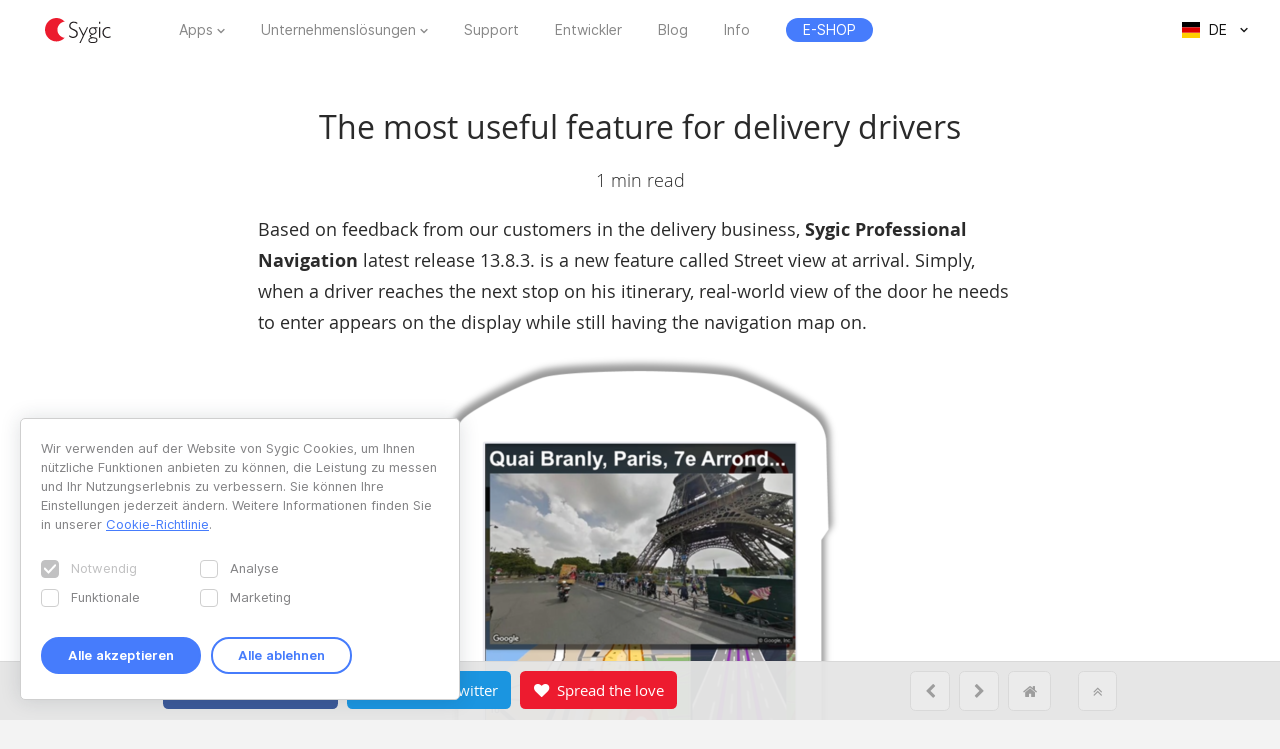

--- FILE ---
content_type: text/html; charset=UTF-8
request_url: https://www.sygic.com/de/blog/2018/sygic-professional-navigation-unveiled-streetview-in-its-latest-release
body_size: 8601
content:

<!DOCTYPE html>
<html lang="de">
<head>
    <!-- Google Tag Manager -->
    <script>(function(w,d,s,l,i){w[l]=w[l]||[];w[l].push({'gtm.start':
                new Date().getTime(),event:'gtm.js'});var f=d.getElementsByTagName(s)[0],
            j=d.createElement(s),dl=l!='dataLayer'?'&l='+l:'';j.async=true;j.src=
            'https://www.googletagmanager.com/gtm.js?id='+i+dl;f.parentNode.insertBefore(j,f);
        })(window,document,'script','dataLayer','GTM-WXWHHV2');</script>
    <!-- End Google Tag Manager -->
    <!-- Google Tag Manager -->
    <script>(function(w,d,s,l,i){w[l]=w[l]||[];w[l].push({'gtm.start':
                new Date().getTime(),event:'gtm.js'});var f=d.getElementsByTagName(s)[0],
            j=d.createElement(s),dl=l!='dataLayer'?'&l='+l:'';j.async=true;j.src=
            'https://www.googletagmanager.com/gtm.js?id='+i+dl;f.parentNode.insertBefore(j,f);
        })(window,document,'script','dataLayer','GTM-NKR4WKS');</script>
    <!-- End Google Tag Manager -->
    <title>
                            The most useful feature for delivery drivers - Sygic | Bringing life to maps            </title>
    <meta charset="utf-8"/>
    <meta name="viewport" content="width=device-width,initial-scale=1.0">
    <meta name="description" content="Based on feedback from our customers in delivery business, Sygic Professional Navigation latest release 13.8.3. is new feature called Street view at arrival. Simply, when a driver reaches the next stop on his itinerary, real-world view of the door he needs to enter appears on the display while still having the navigation map on."/>
    <meta name="google-site-verification" content="6pdsOQXRQS8cF4V-K6FB-Eeb0t5P6STGdnot97MGwLA"/>
    <meta name="com.silverpop.brandeddomains" content="www.pages03.net,sygic.com,sygic.mkt6669.com"/>

    <link rel="canonical" href="https://www.sygic.com/de/blog/2018/sygic-professional-navigation-unveiled-streetview-in-its-latest-release"/>
    <link rel="stylesheet" href="https://www.sygic.com/assets/enterprise/css/vendor/bootstrap-custom.css?v=1542129761">
    <link rel="stylesheet" href="https://www.sygic.com/assets/css/default.min.css?upd02111702">    <link rel="stylesheet" href="https://www.sygic.com/assets/css/prism.min.css?v=1542129761">    <link rel="stylesheet" href="https://www.sygic.com/assets/css/magnific.min.css?v=1542129761">    <link rel="stylesheet" href="https://www.sygic.com/assets/css/footer.min.css?upd31011801">
        <link rel="stylesheet" href="https://www.sygic.com/assets/enterprise/css/default_update.min.css?v=1757499270">    <link rel="stylesheet" href="https://www.sygic.com/assets/enterprise/css/glossary.min.css?v=1630332495">    <link rel="stylesheet" href="https://www.sygic.com/assets/enterprise/css/header.css?v=1678101713">    <link rel="stylesheet" href="https://www.sygic.com/assets/enterprise/css/footer.css?v=1619099092">    <link rel="stylesheet" href="https://www.sygic.com/assets/enterprise/css/header_app.min.css?v=1.4">    <link rel="stylesheet" href="https://www.sygic.com/assets/enterprise/css/footer_app.min.css?v=1635840171">    <link rel="stylesheet" href="https://cdn.icomoon.io/138264/SygicIcons/style-cf.css?yyorl0">
    <script src="https://www.sygic.com/assets/enterprise/js/vendor/modernizr-2.8.3.min.js?v=1542129761"></script>            <meta property="fb:app_id" content="351869684982616"/>
        <meta property="og:url" content="https://www.sygic.com/de/blog/2018/sygic-professional-navigation-unveiled-streetview-in-its-latest-release"/>
        <meta property="og:title" content="The most useful feature for delivery drivers"/>
        <meta property="og:description" content="Based on feedback from our customers in delivery business, Sygic Professional Navigation latest release 13.8.3. is new feature called Street view at arrival. Simply, when a driver reaches the next stop on his itinerary, real-world view of the door he needs to enter appears on the display while still having the navigation map on."/>
        <meta property="og:image" content="https://www.sygic.com/de/blog/2018/sygic-professional-navigation-unveiled-streetview-in-its-latest-release/ppc-764_sg_tn_thumbnail_off-road_routing_960x509_1.png"/>

        <meta name="twitter:card" content="summary"/>
        <meta name="twitter:site" content="@SygicOfficial"/>
        <meta name="twitter:title" content="The most useful feature for delivery drivers"/>
        <meta name="twitter:description" content="Based on feedback from our customers in delivery business, Sygic Professional Navigation latest release 13.8.3. is new feature called Street view at arrival. Simply, when a driver reaches the next stop on his itinerary, real-world view of the door he needs to enter appears on the display while still having the navigation map on."/>
        <meta name="twitter:image" content="https://www.sygic.com/de/blog/2018/sygic-professional-navigation-unveiled-streetview-in-its-latest-release/ppc-764_sg_tn_thumbnail_off-road_routing_960x509_1.png"/>
    
                        <link rel="alternate" hreflang="en"
                  href="https://www.sygic.com/blog/2018/sygic-professional-navigation-unveiled-streetview-in-its-latest-release"/>
                                <link rel="alternate" hreflang="de"
                  href="https://www.sygic.com/de/blog/2018/sygic-professional-navigation-unveiled-streetview-in-its-latest-release"/>
                                <link rel="alternate" hreflang="sk"
                  href="https://www.sygic.com/sk/blog/2018/sygic-professional-navigation-unveiled-streetview-in-its-latest-release"/>
                                <link rel="alternate" hreflang="it"
                  href="https://www.sygic.com/it/blog/2018/sygic-professional-navigation-unveiled-streetview-in-its-latest-release"/>
                                <link rel="alternate" hreflang="fr"
                  href="https://www.sygic.com/fr/blog/2018/sygic-professional-navigation-unveiled-streetview-in-its-latest-release"/>
                                <link rel="alternate" hreflang="es"
                  href="https://www.sygic.com/es/blog/2018/sygic-professional-navigation-unveiled-streetview-in-its-latest-release"/>
                                <link rel="alternate" hreflang="pt"
                  href="https://www.sygic.com/pt-br/blog/2018/sygic-professional-navigation-unveiled-streetview-in-its-latest-release"/>
                                <link rel="alternate" hreflang="pl"
                  href="https://www.sygic.com/pl/blog/2018/sygic-professional-navigation-unveiled-streetview-in-its-latest-release"/>
                                        </head>
<body class="blog-article">
<!-- Google Tag Manager (noscript) -->
<noscript><iframe src="https://www.googletagmanager.com/ns.html?id=GTM-WXWHHV2"
                  height="0" width="0" style="display:none;visibility:hidden"></iframe></noscript>
<!-- End Google Tag Manager (noscript) -->
<div id="overlay" class="overlay__app"></div>
<header id="header" class="header__app">
    <div class="container-fluid">
        <div class="header__wrapper">
            <!-- #site-logo -->
<div class="part" id="site-logo">
    <a href="https://www.sygic.com/de" target="_self">
        <img src="https://www.sygic.com/assets/enterprise/img/Sygic_logo.svg" alt="Sygic">
    </a>
</div>
<!-- /#site-logo -->                                                    <div class="part" id="site-nav">
                                        <nav>
                            <ul>
                                                                                                                                                                                    <li class="has-sub">
    <a href="#" target="_self" data-id="Navigation" data-cat="Top Navigation" data-name="Apps">Apps</a>
    <div class="megamenu">
        <div class="wrapper">
            <div class="part">
                <div class="wrap">
                    <div class="goBack">Back</div>
                    <div class="mobile-title">Apps</div>
                                            <div class="col-app">
                            <div class="widget widget__app">
        <div class="widget__links">
        <ul class="withMedia">
                                <li>
                <a
                        href="https://www.sygic.com/de/gps-navigation"
                        target="_self"
                        data-id="Navigation"
                        data-cat="Megamenu"
                        data-name="Sygic GPS Navigation"
                        class="  media"
                >
                    
                                                <div class="media-left media-middle">
                                                    <img src="https://www-sygic.akamaized.net/content/gps-navi.png"
                                 alt="Sygic GPS Navigation">
                                                </div>
                                                                                                                    <div class="media-body media-middle">
                                Sygic GPS Navigation                            </div>
                                                                                </a>
            </li>
                                <li>
                <a
                        href="https://www.sygic.com/de/truck"
                        target="_self"
                        data-id="Navigation"
                        data-cat="Megamenu"
                        data-name="Sygic Truck & Caravan GPS Navigation"
                        class="  media"
                >
                    
                                                <div class="media-left media-middle">
                                                    <img src="https://www-sygic.akamaized.net/content/sygic_truck_small.png"
                                 alt="Sygic LKW & Wohnmobil GPS Navigation">
                                                </div>
                                                                                                                    <div class="media-body media-middle">
                                Sygic LKW & Wohnmobil GPS Navigation                            </div>
                                                                                </a>
            </li>
                                <li>
                <a
                        href="https://www.sygic.com/de/travel"
                        target="_self"
                        data-id="Navigation"
                        data-cat="Megamenu"
                        data-name="Sygic Travel"
                        class="  media"
                >
                    
                                                <div class="media-left media-middle">
                                                    <img src="https://www-sygic.akamaized.net/content/travel.png"
                                 alt="Sygic Travel">
                                                </div>
                                                                                                                    <div class="media-body media-middle">
                                Sygic Travel                            </div>
                                                                                </a>
            </li>
                                <li>
                <a
                        href="https://www.fuel.io/"
                        target="_blank"
                        data-id="Navigation"
                        data-cat="Megamenu"
                        data-name="Fuelio"
                        class="  media"
                >
                    
                                                <div class="media-left media-middle">
                                                    <img src="https://www-sygic.akamaized.net/content/fuelio_icon.png"
                                 alt="Fuelio">
                                                </div>
                                                                                                                    <div class="media-body media-middle">
                                Fuelio                            </div>
                                                                                </a>
            </li>
                </ul>
    </div>
</div>                        </div>
                        <ul class="sub-pricing">
                            
<li class="">
    <a href="https://eshop.sygic.com/de/" target="_blank" class="pricing" data-id="Navigation" data-cat="Top Navigation" data-name="E-SHOP">
                    <span>E-SHOP</span>
            </a>
</li>
                        </ul>
                                        <div class="wrap-group">
                                            </div>
                </div>
            </div>
        </div>
    </div>
</li>
                                                                                                                                                                                                                        <li class="has-sub">
    <a href="#" target="_self" data-id="Navigation" data-cat="Top Navigation" data-name="Enterprise Solutions">Unternehmenslösungen</a>
    <div class="megamenu">
        <div class="wrapper">
            <div class="part">
                <div class="wrap">
                    <div class="goBack">Back</div>
                    <div class="mobile-title">Unternehmenslösungen</div>
                                        <div class="wrap-group">
                                                    <div class="col-solutions">
                                <div class="widget widget__desc">
            <div class="widget__title">
            Lösungen        </div>
        <div class="widget__block">
        <ul class="">
                                <li>
                <a
                        href="https://www.sygic.com/de/enterprise/professional-gps-navigation-sdk"
                        target="_self"
                        data-id="Navigation"
                        data-cat="Megamenu"
                        data-name="Professional Navigation for Fleets"
                        class="widget__block--have-img  "
                >
                    
                                                    <img src="https://www-sygic.akamaized.net/content/ucp-icons-44.svg"
                                 alt="Professionelle GPS-Navigation mit SDK">
                                                                                                                    <div class="widget__block--title">
                                Professionelle GPS-Navigation mit SDK                            </div>
                                                                                        <p>
                            Kommerzielle GPS-Navigation, die die Effizienz und Sicherheit der Flotte verbessert                        </p>
                                    </a>
            </li>
                                <li>
                <a
                        href="https://www.sygic.com/de/enterprise/use-case/automotive"
                        target="_self"
                        data-id="Navigation"
                        data-cat="Megamenu"
                        data-name="Automotive Solutions"
                        class="widget__block--have-img  "
                >
                    
                                                    <img src="https://www-sygic.akamaized.net/content/icon_automotive.svg"
                                 alt="Automobil-Lösungen">
                                                                                                                    <div class="widget__block--title">
                                Automobil-Lösungen                            </div>
                                                                                        <p>
                            Moderne Karten und vernetzte Pkw-Lösungen für die Automobilindustrie                        </p>
                                    </a>
            </li>
                                <li>
                <a
                        href="https://www.sygic.com/de/enterprise/maps-navigation-sdk-developers"
                        target="_self"
                        data-id="Navigation"
                        data-cat="Megamenu"
                        data-name="Maps & Navigation SDK"
                        class="widget__block--have-img  "
                >
                    
                                                    <img src="https://www-sygic.akamaized.net/content/ucp-icons-51.svg"
                                 alt="Entwicklungskit für Maps & Navigation">
                                                                                                                    <div class="widget__block--title">
                                Entwicklungskit für Maps & Navigation                            </div>
                                                                                        <p>
                            Bibliotheken mit Karten, Routing, Navigation und Standortsuche                        </p>
                                    </a>
            </li>
                </ul>
    </div>
</div>                            </div>
                            <div class="col-resources">
                                <div class="widget widget__case">
            <div class="widget__title">
            Ressourcen        </div>
        <div class="widget__links">
        <ul class="">
                                <li>
                <a
                        href="https://www.sygic.com/blog/tag:Case%20Studies"
                        target="_self"
                        data-id="Navigation"
                        data-cat="Megamenu"
                        data-name="Documentation"
                        class="  "
                >
                                                                                            Fallstudien                                                                                </a>
            </li>
                                <li>
                <a
                        href="https://www.sygic.com/de/developers"
                        target="_blank"
                        data-id="Navigation"
                        data-cat="Megamenu"
                        data-name="References"
                        class="  "
                >
                                                                                            Dokumentation                                                                                </a>
            </li>
                                <li>
                <a
                        href="https://www.sygic.com/de/developers/professional-navigation-sdk/licensing/bls-user-guide"
                        target="_blank"
                        data-id="Navigation"
                        data-cat="Megamenu"
                        data-name=""
                        class="  "
                >
                                                                                            Lizenzierungssystem-Handbuch                                                                                </a>
            </li>
                                <li>
                <a
                        href="https://www.sygic.com/de/business/references"
                        target="_self"
                        data-id="Navigation"
                        data-cat="Megamenu"
                        data-name=""
                        class="  "
                >
                                                                                            Referenzen                                                                                </a>
            </li>
                </ul>
    </div>
</div>                            </div>
                            <div class="cal-industries">
                                <div class="widget widget__case">
            <div class="widget__title">
            Branchen        </div>
        <div class="widget__links">
        <ul class="">
                                <li>
                <a
                        href="https://www.sygic.com/de/enterprise/use-case/gps-for-truck-fleets"
                        target="_self"
                        data-id="Navigation"
                        data-cat="Megamenu"
                        data-name="Long Haul Transportation"
                        class="  "
                >
                                                                                            Fernstrecken                                                                                </a>
            </li>
                                <li>
                <a
                        href="https://www.sygic.com/de/enterprise/use-case/delivery"
                        target="_self"
                        data-id="Navigation"
                        data-cat="Megamenu"
                        data-name="Last Mile Delivery"
                        class="  "
                >
                                                                                            Lieferung                                                                                </a>
            </li>
                                <li>
                <a
                        href="https://www.sygic.com/de/enterprise/use-case/emergency"
                        target="_self"
                        data-id="Navigation"
                        data-cat="Megamenu"
                        data-name="Emergency"
                        class="  "
                >
                                                                                            Rettung                                                                                </a>
            </li>
                                <li>
                <a
                        href="https://www.sygic.com/de/enterprise/use-case/taxi"
                        target="_self"
                        data-id="Navigation"
                        data-cat="Megamenu"
                        data-name="Taxi"
                        class="  "
                >
                                                                                            Taxi                                                                                </a>
            </li>
                                <li>
                <a
                        href="https://www.sygic.com/de/enterprise/use-case/field-work"
                        target="_self"
                        data-id="Navigation"
                        data-cat="Megamenu"
                        data-name="Field Service"
                        class="  "
                >
                                                                                            Außendienst                                                                                </a>
            </li>
                                <li>
                <a
                        href="https://www.sygic.com/de/enterprise/use-case/oil-mining"
                        target="_self"
                        data-id="Navigation"
                        data-cat="Megamenu"
                        data-name="Oil & Mining"
                        class="  "
                >
                                                                                            Öl und Bergbau                                                                                </a>
            </li>
                                <li>
                <a
                        href="https://www.sygic.com/de/enterprise/insurance-telematics"
                        target="_self"
                        data-id="Navigation"
                        data-cat="Megamenu"
                        data-name="Travel & Hospitality"
                        class="  "
                >
                                                                                            Versicherung                                                                                </a>
            </li>
                                <li>
                <a
                        href="https://www.sygic.com/de/enterprise/use-case/travel-solutions"
                        target="_self"
                        data-id="Navigation"
                        data-cat="Megamenu"
                        data-name="Smart City Mobility"
                        class="  "
                >
                                                                                            Reiselösungen                                                                                </a>
            </li>
                                <li>
                <a
                        href="https://www.sygic.com/de/enterprise/use-case/smart-city-mobility"
                        target="_self"
                        data-id="Navigation"
                        data-cat="Megamenu"
                        data-name="Waste Collection"
                        class="  "
                >
                                                                                            Smart-Mobilität                                                                                </a>
            </li>
                                <li>
                <a
                        href="https://www.sygic.com/de/enterprise/use-case/municipal"
                        target="_self"
                        data-id="Navigation"
                        data-cat="Megamenu"
                        data-name="Case Studies"
                        class="  "
                >
                                                                                            Abfallsammlung                                                                                </a>
            </li>
                </ul>
    </div>
</div>                            </div>
                                            </div>
                </div>
            </div>
        </div>
    </div>
</li>
                                                                                                                                                                                                                        
<li class="">
    <a href="https://help.sygic.com" target="_blank" class="" data-id="Navigation" data-cat="Top Navigation" data-name="Support">
                    Support            </a>
</li>
                                                                                                                                                                                                                        
<li class="">
    <a href="https://www.sygic.com/de/developers" target="_blank" class="" data-id="Navigation" data-cat="Top Navigation" data-name="Developers">
                    Entwickler            </a>
</li>
                                                                                                                                                                                                                        
<li class="">
    <a href="https://www.sygic.com/de/blog" target="_self" class="" data-id="Navigation" data-cat="Top Navigation" data-name="Blog">
                    Blog            </a>
</li>
                                                                                                                                                                                                                        
<li class="">
    <a href="https://www.sygic.com/de/about" target="_self" class="" data-id="Navigation" data-cat="Top Navigation" data-name="About">
                    Info            </a>
</li>
                                                                                                                                                                                                                        
<li class="hide-lg">
    <a href="https://careers.sygic.com/" target="_blank" class="" data-id="Navigation" data-cat="Top Navigation" data-name="Career">
                    Karriere            </a>
</li>
                                                                                                                                                                                                                        
<li class="">
    <a href="https://eshop.sygic.com/de/" target="_blank" class="pricing" data-id="Navigation" data-cat="Top Navigation" data-name="E-SHOP">
                    <span>E-SHOP</span>
            </a>
</li>
                                                                                                </ul>
                        </nav>
                                </div>
            
                            <!-- #site-langs -->
<div class="part" id="site-langs">

    <div class="langs">

        <div class="langs__current">
            <span class="langs__current__code">DE</span>
            <img src="https://www.sygic.com/assets/enterprise/flags/4x3/de.svg" alt="Deutsch">
            <span class="langs__current__country">Deutsch</span>
        </div>

        <div class="langs__select">
            <ul>
                                                            <li>
                                                            <a href="https://www.sygic.com/blog/2018/sygic-professional-navigation-unveiled-streetview-in-its-latest-release" target="_self"><img src="https://www.sygic.com/assets/enterprise/flags/4x3/en.svg" alt="English">English</a>
                                                    </li>
                                                                                                                    <li>
                                                            <a href="https://www.sygic.com/sk/blog/2018/sygic-professional-navigation-unveiled-streetview-in-its-latest-release" target="_self"><img src="https://www.sygic.com/assets/enterprise/flags/4x3/sk.svg" alt="Slovensky">Slovensky</a>
                                                    </li>
                                                                                <li>
                                                            <a href="https://www.sygic.com/it/blog/2018/sygic-professional-navigation-unveiled-streetview-in-its-latest-release" target="_self"><img src="https://www.sygic.com/assets/enterprise/flags/4x3/it.svg" alt="Italiano">Italiano</a>
                                                    </li>
                                                                                <li>
                                                            <a href="https://www.sygic.com/fr/blog/2018/sygic-professional-navigation-unveiled-streetview-in-its-latest-release" target="_self"><img src="https://www.sygic.com/assets/enterprise/flags/4x3/fr.svg" alt="Fran&ccedil;ais">Fran&ccedil;ais</a>
                                                    </li>
                                                                                <li>
                                                            <a href="https://www.sygic.com/es/blog/2018/sygic-professional-navigation-unveiled-streetview-in-its-latest-release" target="_self"><img src="https://www.sygic.com/assets/enterprise/flags/4x3/es.svg" alt="Espa&ntilde;ol">Espa&ntilde;ol</a>
                                                    </li>
                                                                                <li>
                                                            <a href="https://www.sygic.com/pt-br/blog/2018/sygic-professional-navigation-unveiled-streetview-in-its-latest-release" target="_self"><img src="https://www.sygic.com/assets/enterprise/flags/4x3/pt.svg" alt="Portugu&ecirc;s">Portugu&ecirc;s</a>
                                                    </li>
                                                                                <li>
                                                            <a href="https://www.sygic.com/pl/blog/2018/sygic-professional-navigation-unveiled-streetview-in-its-latest-release" target="_self"><img src="https://www.sygic.com/assets/enterprise/flags/4x3/pl.svg" alt="Polski">Polski</a>
                                                    </li>
                                                                                <li>
                                                    </li>
                                                                                <li>
                                                    </li>
                                                </ul>
        </div>

    </div>

</div>
<!-- /#site-langs -->                    </div>
                    <!-- #menu-toggle -->
<div id="menu-toggle">
    <div id="hamburger">
        <span></span>
        <span></span>
        <span></span>
    </div>
    <div id="cross">
        <span></span>
        <span></span>
    </div>
</div>
<!-- /#menu-toggle -->            </div>
</header>
<!-- Google Tag Manager (noscript) -->
<noscript><iframe src="https://www.googletagmanager.com/ns.html?id=GTM-NKR4WKS"
                  height="0" width="0" style="display:none;visibility:hidden"></iframe></noscript>
<!-- End Google Tag Manager (noscript) -->


<div id="fb-root"></div>
<script>(function (d, s, id) {
        var js, fjs = d.getElementsByTagName(s)[0];
        if (d.getElementById(id)) return;
        js = d.createElement(s);
        js.id = id;
        js.src = "//connect.facebook.net/en_US/sdk.js#xfbml=1&version=v2.6&appId=351869684982616";
        fjs.parentNode.insertBefore(js, fjs);
    }(document, 'script', 'facebook-jssdk'));</script>
<script>!function (d, s, id) {
        var js, fjs = d.getElementsByTagName(s)[0], p = /^http:/.test(d.location) ? 'http' : 'https';
        if (!d.getElementById(id)) {
            js = d.createElement(s);
            js.id = id;
            js.src = p + '://platform.twitter.com/widgets.js';
            fjs.parentNode.insertBefore(js, fjs);
        }
    }(document, 'script', 'twitter-wjs');</script>


<main class="blog">
    <section class="introduction">
        <div class="introduction__content">
            <div class="introduction__headline">
                <h1>The most useful feature for delivery drivers</h1>
                <p class="info">
                    1 min read
                </p>
            </div>
        </div>
    </section>
    <section class="article">
        <div class="article__content">
            <p>Based on feedback from our customers in the delivery business, <strong>Sygic Professional Navigation</strong> latest release 13.8.3. is a new feature called Street view at arrival. Simply, when a driver reaches the next stop on his itinerary, real-world view of the door he needs to enter appears on the display while still having the navigation map on. </p>
<figure><img src="https://www-sygic.akamaized.net/content/14-blog/0-2018/20180802-sygic-professional-navigation-unveiled-streetview-in-its-latest-release/picture1-1.png" alt=""></figure>
<p>It’s common for couriers to have dozens of stops during the day and every second counts. Delivering goods usually means finding the right address in a list of addresses, parking on the right spot (as close to this address as possible) and finding house or building with a matching address. This whole process could take away 30 seconds of courier’s work, but if we project it on, i.e. 80 parcels, it is way more time wasted than it seems.</p>
<p>This real-world view pops up <strong>100 meters prior the destination</strong> and stays in the upper part of the screen for the next 10 seconds since you once reached the destination. In addition to this, the navigation reads the full address name on arrival. All this helps to significantly cut down the seconds needed to find the recipient’s address.</p>
<p>*<em>This solution is not supported in countries, where its government prohibited to photograph streets due to privacy policy - specifically Germany or Austria.</em></p>
<p>For more information <a href="http://www.sygic.com/business/contact-sales?product=navigationWithSDK" rel="noopener noreferrer" target="_blank">contact our sales</a>.<br />
Download Sygic Professional Navigation and try it yourself for <strong>14 days for free!</strong><br />
Get your app for <a href="https://play.google.com/store/apps/details?id=com.sygic.truck&amp;hl&amp;referrer=utm_source%3Dsygic-com%26utm_medium%3Dheader-features%26utm_campaign%3Dtruck-gps-navigation" rel="noopener noreferrer" target="_blank">Android</a>.</p>            <div class="info__author">Written by Zuzana Mikova</div>
        </div>
    </section>
    <section class="article article__gallery">
        <div class="article__content">
            <ul class="popup-gallery">
                            </ul>
        </div>
    </section>
                <section class="related">
            <div class="related__headline">
                <h2>Recommended articles</h2>
            </div>
                                                <div class="related__article--three">
                        <a href="https://www.sygic.com/de/blog/2018/no-more-irrelevant-routes-with-rerouting-in-sygic-professional-navigation">
                            <img src="https://www-sygic.akamaized.net/content/14-blog/0-2018/20180614-no-more-irrelevant-routes-with-rerouting-in-sygic-professional-navigation/ppc-927-thumbnail-rerouting-blog-01.png" alt=""/>
                            <h3>Combining traffic prediction and real-time traffic to improve traffic rerouting</h3>
                            <p class="info">Business</p>
                            <p>Sygic prides itself on having the most advanced route calculation algorithm tailored for different kinds of vehicles like trucks, vans or busses…</p>
                        </a>
                    </div>
                                                    <div class="related__article--three">
                        <a href="https://www.sygic.com/de/blog/2018/public-transport-focus">
                            <img src="https://www-sygic.akamaized.net/content/14-blog/0-2018/20180518-public-transport-focus/ppc-849-blog-public-transport-thumbnail.png" alt=""/>
                            <h3>Public transport focus within smart cities</h3>
                            <p class="info">Business</p>
                            <p>Did you know that according to a study of the VTP institute, passengers perceive the time they save when traveling by public transport as a…</p>
                        </a>
                    </div>
                                                    <div class="related__article--three">
                        <a href="https://www.sygic.com/de/blog/2018/where-can-you-meet-us-h2-2018">
                            <img src="https://www-sygic.akamaized.net/content/14-blog/0-2018/20180516-where-can-you-meet-us-h2-2018/sg_b2c_bi_wheretomeetus_02_960x509-03.png" alt=""/>
                            <h3>Where can you meet us H2 2018</h3>
                            <p class="info">Business</p>
                            <p>Do not miss a chance to meet members of our dedicated team and try our latest products! Find the schedule of events where you can meet us in the…</p>
                        </a>
                    </div>
                                    </section>
        <section class="ctastrip ctastrip--grey">
        <div class="ctastrip__holder">
            <ul class="ctastrip__social">
                <li>
                    <a onClick="ga('send', 'event', 'web - bottom bar', 'click', 'blog - de - facebook');"
                       class="ctastrip__social--facebook"
                       href="https://www.facebook.com/sharer/sharer.php?app_id=351869684982616&amp;u=https%3A%2F%2Fwww.sygic.com%2Fde%2Fblog%2F2018%2Fsygic-professional-navigation-unveiled-streetview-in-its-latest-release&amp;display=popup&amp;ref=plugin&amp;src=share_button"
                       onclick="return !window.open(this.href, 'Facebook', 'width=640,height=360')"><i
                                class="fa fa-facebook" aria-hidden="true">&nbsp;</i> <span>Share on Facebook</span></a>
                </li>
                <li>
                    <a onClick="ga('send', 'event', 'web - bottom bar', 'click', 'blog - de - twitter');"
                       class="ctastrip__social--twitter"
                       href="https://twitter.com/intent/tweet?source=webclient&amp;text=The%20most%20useful%20feature%20for%20delivery%20drivers%20https%3A%2F%2Fwww.sygic.com%2Fde%2Fblog%2F2018%2Fsygic-professional-navigation-unveiled-streetview-in-its-latest-release%20via @sygicofficial"
                       onclick="return !window.open(this.href, 'Facebook', 'width=640,height=360')"><i
                                class="fa fa-twitter" aria-hidden="true">&nbsp;</i> <span>Tweet on Twitter</span></a>
                </li>
                <li>
                    <a onClick="ga('send', 'event', 'web - bottom bar', 'click', 'blog - de - spread the love');"
                       class="ctastrip__social--love" href="https://www.sygic.com/de/love"><i class="fa fa-heart"
                                                                                                     aria-hidden="true">&nbsp;</i>
                        <span>Spread the love</span></a></li>
            </ul>
            <ul class="ctastrip__nav">
                                    <li><a href="https://www.sygic.com/de/blog/2018/we-took-sygic-carplay-navigation-for-a-ride"><i class="fa fa-chevron-left"></i></a></li>
                                                    <li><a href="https://www.sygic.com/de/blog/2018/most-beautiful-unesco-sights-in-europe"><i class="fa fa-chevron-right"></i></a></li>
                                <li><a href="https://www.sygic.com/de/blog/2018"><i class="fa fa-home"></i></a></li>
                <li><a class="ctastrip__nav--top" data-value="back_to_top" href="#top"><i
                                class="fa fa-angle-double-up"></i></a></li>
            </ul>
        </div>
    </section>
</main>


<script src="//ajax.googleapis.com/ajax/libs/jquery/1.11.2/jquery.min.js"></script>
<script>window.jQuery || document.write('<script src="/assets/enterprise/js/vendor/jquery-1.11.2.min.js"><\/script>')</script>
<script src="https://cdnjs.cloudflare.com/ajax/libs/gsap/latest/TweenMax.min.js"></script>
<script src="https://www.sygic.com/assets/enterprise/js/plugins.min.js?v=1560759320"></script><script src="https://www.sygic.com/assets/enterprise/js/main.min.js?v=1.5"></script>
<script src="https://www.sygic.com/assets/js/new/slider.min.js?02111702"></script>
<script src="https://www.sygic.com/assets/js/new/panorama-viewer.min.js?v=1542129761"></script>
<script src="https://www.sygic.com/assets/js/new/magnific.min.js?v=1542129761"></script>
<script src="https://www.sygic.com/assets/js/new/prism.min.js?v=1542129761"></script>
<script src="https://www.sygic.com/assets/js/new/default.min.js?02111702"></script>
<script src="//www.google.com/recaptcha/api.js"></script>


    <script>
        if (
            window.location.href.indexOf("Apps") > -1 ||
            window.location.href.indexOf("GPS%20Navigation") > -1 ||
            window.location.href.indexOf("Truck%20&%20Caravan%20Navigation") > -1
        ) {
            $(".introduction__tabs a[data-attr=Apps]").addClass('active');
        } else if (window.location.href.indexOf("Business") > -1) {
            $(".introduction__tabs a[data-attr=Business]").addClass('active');
        } else if (window.location.href.indexOf("Travel") > -1) {
            $(".introduction__tabs a[data-attr=Travel]").addClass('active');
        } else if (window.location.href.indexOf("Case%20Studies") > -1) {
            $(".introduction__tabs a[data-attr='Case Studies']").addClass('active');
        } else {
            $(".introduction__tabs a[data-attr=All]").addClass('active');
        }
    </script>




<!-- #footer -->
<footer id="footer" class="footer__app">

    <!-- #footer__top -->
    <div id="footer__top">
        <div class="container">

            <!-- .footer__top--up -->
            <div class="footer__top--up hidden-xs">

                <div class="row">
                    <div class="col-sm-4 col-md-3 col-lg-3">
                        <!-- .widget -->
                        <section class="widget">
                            <header>
                                <h4>Apps</h4>
                            </header>
                            <div class="widget__body">
                                <div class="row">
                                    <div class="col-lg-12">
                                        <div class="widget__links">
            <ul class="withMedia">
                                                <li>
                    <a href="https://www.sygic.com/de/gps-navigation" target="_self" class="media" data-id="Navigation" data-cat="Footer" data-name="Sygic GPS Navigation">
                                                    <div class="media-left media-middle">
                                                                    <img src="https://www-sygic.akamaized.net/content/gps-navi.png"
                                         alt="Sygic GPS Navigation">
                                                            </div>
                                                                        <div class="media-body media-middle">
                                                    Sygic GPS Navigation                                                </div>
                                            </a>
                </li>
                                                            <li>
                    <a href="https://www.sygic.com/de/truck" target="_self" class="media" data-id="Navigation" data-cat="Footer" data-name="Sygic Truck & Caravan GPS Navigation">
                                                    <div class="media-left media-middle">
                                                                    <img src="https://www-sygic.akamaized.net/content/sygic_truck_small.png"
                                         alt="Sygic LKW & Wohnmobil GPS Navigation">
                                                            </div>
                                                                        <div class="media-body media-middle">
                                                    Sygic LKW & Wohnmobil GPS Navigation                                                </div>
                                            </a>
                </li>
                                                            <li>
                    <a href="https://www.sygic.com/de/travel" target="_self" class="media" data-id="Navigation" data-cat="Footer" data-name="Sygic Travel">
                                                    <div class="media-left media-middle">
                                                                    <img src="https://www-sygic.akamaized.net/content/travel.png"
                                         alt="Sygic Travel">
                                                            </div>
                                                                        <div class="media-body media-middle">
                                                    Sygic Travel                                                </div>
                                            </a>
                </li>
                                                            <li>
                    <a href="https://www.fuel.io/" target="_blank" class="media" data-id="Navigation" data-cat="Footer" data-name="Fuelio">
                                                    <div class="media-left media-middle">
                                                                    <img src="https://www-sygic.akamaized.net/content/fuelio_icon.png"
                                         alt="Fuelio">
                                                            </div>
                                                                        <div class="media-body media-middle">
                                                    Fuelio                                                </div>
                                            </a>
                </li>
                                                                                                                                                                                                                                                                                                                                                                                                                                                                                                                                                                                        </ul>
</div>                                    </div>
                                </div>
                            </div>
                        </section>
                        <!-- /.widget -->
                    </div>
                    <div class="col-sm-8 col-md-6 col-lg-5 col-lg-offset-1">

                        <!-- .widget -->
                        <section class="widget">
                            <header>
                                <h4>Unternehmenslösungen</h4>
                            </header>
                            <div class="widget__body">
                                <div class="row">
<!--                                    <div class="col-lg-12">-->
<!--                                        --><!--                                        --><!--                                    </div>-->
                                    <div class="col-sm-6 col-md-6 col-lg-6">
                                        <div class="widget__links">
                <h5>Lösungen</h5>
        <ul class="">
                                                                                                                                                                                <li>
                    <a href="https://www.sygic.com/de/enterprise/professional-gps-navigation-sdk" target="_self" class="" data-id="Navigation" data-cat="Footer" data-name="Professional Navigation for Fleets">
                                                                            Professionelle GPS-Navigation mit SDK                                            </a>
                </li>
                                                            <li>
                    <a href="https://www.sygic.com/de/enterprise/use-case/automotive" target="_self" class="" data-id="Navigation" data-cat="Footer" data-name="Automotive Solutions">
                                                                            Automobil-Lösungen                                            </a>
                </li>
                                                            <li>
                    <a href="https://www.sygic.com/de/enterprise/maps-navigation-sdk-developers" target="_self" class="" data-id="Navigation" data-cat="Footer" data-name="Maps & Navigation SDK">
                                                                            Entwicklungskit für Maps & Navigation                                            </a>
                </li>
                                                                                                                                                                                                                                                                                                                                                                                                                                                                                        </ul>
</div>                                        <div class="widget__links">
                <h5>Ressourcen</h5>
        <ul class="">
                                                                                                                                                                                                                                                                                                                                                                                                                                                                                                                                                                                                                                                <li>
                    <a href="https://www.sygic.com/blog/tag:Case%20Studies" target="_self" class="" data-id="Navigation" data-cat="Footer" data-name="Case Studies">
                                                                            Fallstudien                                            </a>
                </li>
                                                            <li>
                    <a href="https://www.sygic.com/de/developers" target="_blank" class="" data-id="Navigation" data-cat="Footer" data-name="Documentation">
                                                                            Dokumentation                                            </a>
                </li>
                                                            <li>
                    <a href="https://www.sygic.com/de/developers/professional-navigation-sdk/licensing/bls-user-guide" target="_blank" class="" data-id="Navigation" data-cat="Footer" data-name="">
                                                                            Lizenzierungssystem-Handbuch                                            </a>
                </li>
                        </ul>
</div>                                    </div>
                                    <div class="col-sm-6 col-md-6 col-lg-offset-1 col-lg-5">
                                        <div class="widget__links">
                <h5>Branchen</h5>
        <ul class="">
                                                                                                                                                                                                                                                                                <li>
                    <a href="https://www.sygic.com/de/enterprise/use-case/gps-for-truck-fleets" target="_self" class="" data-id="Navigation" data-cat="Footer" data-name="Long Haul Transportation">
                                                                            Fernstrecken                                            </a>
                </li>
                                                            <li>
                    <a href="https://www.sygic.com/de/enterprise/use-case/delivery" target="_self" class="" data-id="Navigation" data-cat="Footer" data-name="Last Mile Delivery">
                                                                            Lieferung                                            </a>
                </li>
                                                            <li>
                    <a href="https://www.sygic.com/de/enterprise/use-case/emergency" target="_self" class="" data-id="Navigation" data-cat="Footer" data-name="Emergency">
                                                                            Rettung                                            </a>
                </li>
                                                            <li>
                    <a href="https://www.sygic.com/de/enterprise/use-case/taxi" target="_self" class="" data-id="Navigation" data-cat="Footer" data-name="Taxi">
                                                                            Taxi                                            </a>
                </li>
                                                            <li>
                    <a href="https://www.sygic.com/de/enterprise/use-case/field-work" target="_self" class="" data-id="Navigation" data-cat="Footer" data-name="Field Service">
                                                                            Außendienst                                            </a>
                </li>
                                                            <li>
                    <a href="https://www.sygic.com/de/enterprise/use-case/oil-mining" target="_self" class="" data-id="Navigation" data-cat="Footer" data-name="Oil & Mining">
                                                                            Öl und Bergbau                                            </a>
                </li>
                                                            <li>
                    <a href="https://www.sygic.com/de/enterprise/insurance-telematics" target="_self" class="" data-id="Navigation" data-cat="Footer" data-name="Insurance">
                                                                            Versicherung                                            </a>
                </li>
                                                            <li>
                    <a href="https://www.sygic.com/de/enterprise/use-case/travel-solutions" target="_self" class="" data-id="Navigation" data-cat="Footer" data-name="Travel & Hospitality">
                                                                            Reiselösungen                                            </a>
                </li>
                                                            <li>
                    <a href="https://www.sygic.com/de/enterprise/use-case/smart-city-mobility" target="_self" class="" data-id="Navigation" data-cat="Footer" data-name="Smart City Mobility">
                                                                            Smart-Mobilität                                            </a>
                </li>
                                                            <li>
                    <a href="https://www.sygic.com/de/enterprise/use-case/municipal" target="_self" class="" data-id="Navigation" data-cat="Footer" data-name="Waste Collection">
                                                                            Abfallsammlung                                            </a>
                </li>
                                                            <li>
                    <a href="https://www.sygic.com/de/enterprise/use-case/location-intelligence" target="_self" class="" data-id="Navigation" data-cat="Footer" data-name="Location Intelligence">
                                                                            Standortinformationen                                            </a>
                </li>
                                                                                                                        </ul>
</div>                                    </div>
                                </div>
                            </div>
                        </section>
                        <!-- /.widget -->

                    </div>
                    <div class="col-sm-12 col-md-3 col-lg-2 col-lg-offset-1">

                        <!-- .widget -->
                        <section class="widget">
                            <header>
                                <h4>Info</h4>
                            </header>
                            <div class="widget__body">
                                <div class="row">
                                    <div class="col-sm-6 col-lg-12 col-mr-b">
                                        <div class="widget__links">
            <ul class="">
                                                <li>
                    <a href="https://www.sygic.com/de/about" target="_self" class="" data-id="Navigation" data-cat="Footer" data-name="About Sygic">
                                                                            Über Sygic                                            </a>
                </li>
                                                            <li>
                    <a href="https://www.sygic.com/de/business/references" target="_self" class="" data-id="Navigation" data-cat="Footer" data-name="References">
                                                                            Referenzen                                            </a>
                </li>
                                                            <li>
                    <a href="https://careers.sygic.com/" target="_blank" class="" data-id="Navigation" data-cat="Footer" data-name="Career">
                                                                            Karriere                                            </a>
                </li>
                                                            <li>
                    <a href="https://www.sygic.com/de/love" target="_self" class="" data-id="Navigation" data-cat="Footer" data-name="Spread Love">
                                                                            Erzählen Sie es weiter                                            </a>
                </li>
                                                            <li>
                    <a href="https://www.sygic.com/de/press" target="_self" class="" data-id="Navigation" data-cat="Footer" data-name="Press Room">
                                                                            Presseraum                                            </a>
                </li>
                                                            <li>
                    <a href="https://www.sygic.com/de/company/contact" target="_self" class="" data-id="Navigation" data-cat="Footer" data-name="Contact">
                                                                            Kontakt                                            </a>
                </li>
                        </ul>
</div>                                    </div>
                                    <div class="col-sm-6 col-md-12">
                                        <div class="widget__links">
                <h5>Sygic</h5>
        <ul class="">
                                                <li>
                    <a href="https://eshop.sygic.com/de/" target="_blank" class="" data-id="Navigation" data-cat="Footer" data-name="Pricing">
                                                                            Preise                                            </a>
                </li>
                                                            <li>
                    <a href="https://help.sygic.com" target="_blank" class="" data-id="Navigation" data-cat="Footer" data-name="Support">
                                                                            Support                                            </a>
                </li>
                                                            <li>
                    <a href="https://www.sygic.com/de/what-is" target="_self" class="" data-id="Navigation" data-cat="Footer" data-name="Glossary">
                                                                            Glossar                                            </a>
                </li>
                                                            <li>
                    <a href="https://www.sygic.com/de/company/legal-documents" target="_self" class="" data-id="Navigation" data-cat="Footer" data-name="Legal documents">
                                                                            Legal                                            </a>
                </li>
                        </ul>
</div>                                    </div>
                                </div>
                            </div>
                        </section>
                        <!-- /.widget -->

                    </div>
                </div>

            </div>
            <!-- /.footer__top--up -->

            <!-- .footer__top--bottom -->
            <div class="footer__top--bottom">
                <div class="row">
<!--                    <div class="hidden-xs col-sm-12 col-md-8 col-lg-6">-->
<!--                        --><!--                    </div>-->
                    <div class="col-sm-12">
                        <ul class="social">
    <li><a href="https://www.facebook.com/sygicofficial/" target="_blank" data-id="Navigation" data-cat="Footer" data-name="Facebook"><span class="icon icon-SG_web_ikony_50x50_facebook"></span></a></li>
    <li><a href="https://twitter.com/sygicofficial" target="_blank" data-id="Navigation" data-cat="Footer" data-name="Twiter"><span class="icon icon-SG_web_ikony_50x50_tweeter"></span></a></li>
    <li><a href="https://www.linkedin.com/company/sygic/" target="_blank" data-id="Navigation" data-cat="Footer" data-name="Linkedin"><span class="icon icon-SG_web_ikony_50x50_in"></span></a></li>
    <li><a href="https://www.youtube.com/user/Sygic" target="_blank" data-id="Navigation" data-cat="Footer" data-name="Youtube"><span class="icon icon-SG_web_ikony_50x50_youtube"></span></a></li>
</ul>                    </div>
                </div>
            </div>
            <!-- /.footer__top--bottom -->

        </div>
    </div>
    <!-- /#footer__top -->

    <div id="footer__bottom">
    <div class="container">
        <div class="copy">
            <img src="https://www.sygic.com/assets/enterprise/img/Sygic_logo.svg" alt="Sygic" class="copy__logo">
            <p>
                <span>Copyright © 2026 Sygic. All right reserved. Developed by </span>
                <a href="https://www.wisdomfactory.sk/en/" target="_blank">Wisdom Factory</a>
            </p>
        </div>
    </div>
</div>

</footer>
<!-- /#footer -->

<script type="text/javascript" src="/assets/js/cookies.min.js"></script>
<script type="text/javascript">
    createCookieModal('de');
</script>
</body>
</html>


--- FILE ---
content_type: text/html; charset=UTF-8
request_url: https://www.sygic.com/api/secure:public/type:cookie-consent/lang:de
body_size: 261
content:
{"Text":"<p>Wir verwenden auf der Website von Sygic Cookies, um Ihnen n\u00fctzliche Funktionen anbieten zu k\u00f6nnen, die Leistung zu messen und Ihr Nutzungserlebnis zu verbessern. Sie k\u00f6nnen Ihre Einstellungen jederzeit \u00e4ndern. Weitere Informationen finden Sie in unserer <a href=\"https:\/\/www.sygic.com\/de\/cookies\">Cookie-Richtlinie<\/a>.<\/p>","Accept":"Alle akzeptieren","Deny":"Alle ablehnen","Save":"Einstellungen speichern","Types":{"essential":"Notwendig","analytics":"Analyse","functional":"Funktionale","marketing":"Marketing"}}